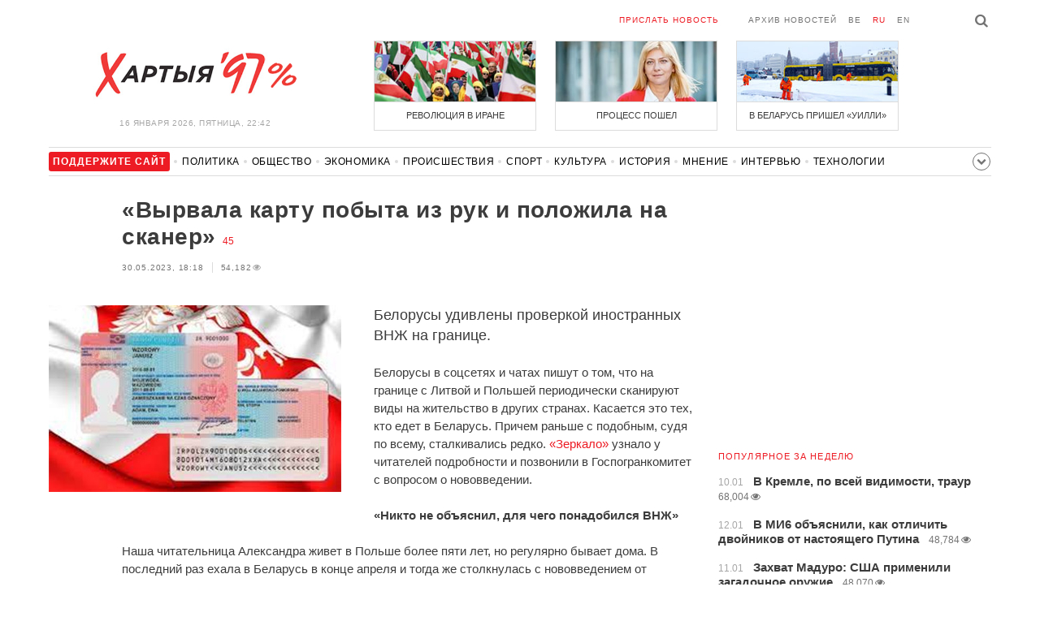

--- FILE ---
content_type: text/html; charset=UTF-8
request_url: https://charter97.link/ru/news/2023/5/30/550076/
body_size: 10764
content:
<!doctype html>
<html lang="ru">
<head prefix="og: http://ogp.me/ns# fb: http://ogp.me/ns/fb# website: http://ogp.me/ns/website#">

    <!-- Google Tag Manager -->
    <script>(function(w,d,s,l,i){w[l]=w[l]||[];w[l].push({'gtm.start':
                new Date().getTime(),event:'gtm.js'});var f=d.getElementsByTagName(s)[0],
            j=d.createElement(s),dl=l!='dataLayer'?'&l='+l:'';j.async=true;j.src=
            'https://www.googletagmanager.com/gtm.js?id='+i+dl;f.parentNode.insertBefore(j,f);
        })(window,document,'script','dataLayer','GTM-N23B9PW');</script>
    <!-- End Google Tag Manager -->

    <script type='text/javascript' src='https://platform-api.sharethis.com/js/sharethis.js#property=646f8fc9a660b80019d55d3e&product=sop' async='async'></script>

	<meta charset="utf-8">
	<link rel="preconnect" href='//i.c97.org'>
	<link rel="preconnect" href="//vk.com/">
	<link rel="preconnect" href="//www.google.com/">

    <link rel="dns-prefetch" href='//i.c97.org'>
	<link rel="dns-prefetch" href="//vk.com/">
    <link rel="dns-prefetch" href="//www.google.com/">

    <link rel="preload" href="/assets/fonts/fontello.woff2?1613999441583" as="font" crossorigin>

	<title>«Вырвала карту побыта из рук и положила на сканер» - Новости Беларуси - Хартия&#039;97</title>
	<link rel="canonical"   href="https://charter97.org/ru/news/2023/5/30/550076/">
        <link rel="amphtml"     href="https://qnt91x.c97.org/ru/news/2023/5/30/550076/">
    
    <link rel="icon" type="image/png" href="/icons/fav-16.png" sizes="16x16">
    <link rel="icon" type="image/png" href="/icons/fav-32.png" sizes="32x32">
    <link rel="icon" type="image/png" href="/icons/fav-96.png" sizes="96x96">

    <meta name="viewport" content="width=device-width, initial-scale=1, maximum-scale=1, user-scalable=no"/>
	<meta name='description' content='Белорусы удивлены проверкой иностранных ВНЖ на границе.' />
    <meta property="fb:app_id" content="162415770494925" />
    <meta property="og:type" content="website" />
    <meta property="og:url" content="https://charter97.org/ru/news/2023/5/30/550076/" />
    <meta property="og:title" content="«Вырвала карту побыта из рук и положила на сканер»" />
	<meta property="og:description" content="Белорусы удивлены проверкой иностранных ВНЖ на границе." />
		<meta property="og:image" content="https://i.c97.org/ai/505696/aux-head-1657212331-20220707_vid_360.jpg" />
	<meta property="og:image:width" content="320" />
	<meta property="og:image:height" content="270" />
	
	<link rel="alternate" type="application/rss+xml" title="RSS 2.0" href="https://charter97.org/rss.php" />

    <link rel="stylesheet" type="text/css" media="screen" href="/assets/1719322174174/styles.min.css">
    <link rel="stylesheet" type="text/css" media="print" href="/assets/1719322174174/css/print.css">

	<!-- Facebook Pixel Code -->
	<script>
		!function(f,b,e,v,n,t,s)
		{if(f.fbq)return;n=f.fbq=function(){n.callMethod?
			n.callMethod.apply(n,arguments):n.queue.push(arguments)};
			if(!f._fbq)f._fbq=n;n.push=n;n.loaded=!0;n.version='2.0';
			n.queue=[];t=b.createElement(e);t.async=!0;
			t.src=v;s=b.getElementsByTagName(e)[0];
			s.parentNode.insertBefore(t,s)}(window, document,'script',
			'https://connect.facebook.net/en_US/fbevents.js');
		fbq('init', '151185665487107');
		fbq('track', 'PageView');
	</script>
	<!-- End Facebook Pixel Code -->
<!--	<script async src="https://pagead2.googlesyndication.com/pagead/js/adsbygoogle.js"></script>-->
<!--	<script>-->
<!--		(adsbygoogle = window.adsbygoogle || []).push({-->
<!--			google_ad_client: "ca-pub-4738140743555043",-->
<!--			enable_page_level_ads: true-->
<!--		});-->
<!--	</script>-->
</head>
<body>
<!-- Google Tag Manager (noscript) -->
<noscript><iframe src="https://www.googletagmanager.com/ns.html?id=GTM-N23B9PW" height="0" width="0"
                  style="display:none;visibility:hidden"></iframe></noscript>
<!-- End Google Tag Manager (noscript) -->
<!-- Global site tag (gtag.js) - Google Analytics -->
<script async src="https://www.googletagmanager.com/gtag/js?id=UA-1956694-1"></script>
<script>
    window.dataLayer = window.dataLayer || [];
    function gtag(){dataLayer.push(arguments);}
    gtag('js', new Date());

    gtag('config', 'UA-1956694-1');
</script>

<!-- BEGIN search -->
<div class="search">
    <div class="l search__in">
        <div class="search__inputs" style="float:left; max-width:800px">
            <script async src="https://cse.google.com/cse.js?cx=016610397726322261255:g4jccamsr7k"></script>
            <div class="gcse-search"></div>
        </div>
        <a class="search__close js-search-hide" href="#"><i class="icon-cancel"></i>закрыть</a>
    </div>
</div>
<!-- END search -->

<!-- BEGIN l -->
<div class="l l_article">
	<!-- BEGIN header -->
	<header class="header">
		<div class="header__right">
			<a class="logo" href="/ru/news/">Хартыя</a>
			<span class="header__date">
				16 января 2026,
				пятница,
				22:42			</span>
		</div>
		<div class="header__main">
			<div class="header__top">
				<a class="header__top-item send-news" href="/ru/prepare-news/">Прислать новость</a>
				<a class="header__top-item header_btn_archive" href="/ru/news/2026/1/16/">Архив новостей</a>
				<div class="header__top-item lang">
					<a href="/be/news/" class="">be</a>
					<a href="/ru/news/" class="is-active">ru</a>
					<a href="/en/news/" class="">en</a>
				</div>
                <a class="icon-search js-search-show"></a>
			</div>
			    <ul class="header__topnews">
        				<li>
                    <a href="/ru/news/2026/1/9/669381/" >
						<!--<img width="100%" alt="Революция в Иране" loading="lazy" src="https://i.c97.org/hb/669381.jpg?94">-->
						<img width="100%" alt="Революция в Иране" loading="lazy" src="https://r2.c97.org/hb/669381.jpg?94">
						<span>Революция в Иране</span>
                    </a>
                </li>
							<li class="header__topnews_mid">
                    <a href="/ru/news/2026/1/9/669369/" >
						<!--<img width="100%" alt="Процесс пошел" loading="lazy" src="https://i.c97.org/hb/669369.jpg?94">-->
						<img width="100%" alt="Процесс пошел" loading="lazy" src="https://r2.c97.org/hb/669369.jpg?94">
						<span>Процесс пошел</span>
                    </a>
                </li>
							<li>
                    <a href="/ru/news/2026/1/8/669308/" >
						<!--<img width="100%" alt="В Беларусь пришел «Уилли»" loading="lazy" src="https://i.c97.org/hb/669308.jpg?94">-->
						<img width="100%" alt="В Беларусь пришел «Уилли»" loading="lazy" src="https://r2.c97.org/hb/669308.jpg?94">
						<span>В Беларусь пришел «Уилли»</span>
                    </a>
                </li>
					</ul>
			</div>
	</header>
	<!-- END header -->

<div id="mobile-donate">
    <a class="support" target="_blank" href="/ru/news/2024/6/25/600308/">Поддержите<br> сайт</a>
    <a href="/ru/news/2020/5/3/375089/">Сим сим,<br> Хартия 97!</a>
</div>
<div id="header_categories">
	<div class="button icon-down-open"><span>Рубрики</span></div>
	<ul>
        <li class="support">
            <a href="/ru/news/2024/6/25/600308/" target="_blank"><span>Поддержите сайт</span></a>
        </li>

                                <li><a href="/ru/news/politics/">Политика</a></li>
                                <li><a href="/ru/news/society/">Общество</a></li>
                                <li><a href="/ru/news/economics/">Экономика</a></li>
                                <li><a href="/ru/news/events/">Происшествия</a></li>
                                <li><a href="/ru/news/sport/">Спорт</a></li>
                                <li><a href="/ru/news/culture/">Культура</a></li>
                                <li><a href="/ru/news/history/">История</a></li>
                                <li><a href="/ru/news/opinion/">Мнение</a></li>
                                <li><a href="/ru/news/interview/">Интервью</a></li>
                                <li><a href="/ru/news/hi-tech/">Технологии</a></li>
                                <li><a href="/ru/news/health/">Здоровье</a></li>
                                <li><a href="/ru/news/auto/">Авто</a></li>
                                <li><a href="/ru/news/leisure/">Отдых</a></li>
                                <li><a href="/ru/news/hottopic/solidarity/">Обход Блокировки И Солидарность</a></li>
                                <li><a href="/ru/news/hottopic/covid-19/">Коронавирус</a></li>
                                <li><a href="/ru/news/hottopic/belarus-in-nato/">Беларусь в НАТО</a></li>
        	</ul>
</div>

<div class="main-wrap">
	<div class="l-main">
		<div class="google_article_top">
	<!-- adaptive_article_top_728x90 -->
<ins class="adsbygoogle"
     style="display:block"
     data-ad-client="ca-pub-4738140743555043"
     data-ad-slot="7204972813"
     data-ad-format="auto"></ins>
<script>(adsbygoogle = window.adsbygoogle || []).push({});</script></div>
<article class="article" data-article_id="550076" style="margin-top:0px;">
	<header class="article__header">

		<h1>«Вырвала карту побыта из рук и положила на сканер»</h1>
		<a href="/ru/news/2023/5/30/550076/comments/#comments" class="news__counter">45</a>
		<ul class="article__info">
						<li>30.05.2023, 18:18							</li>
			<li><span class="news__views">54,182<i class="icon-eye"></i></span></li>		</ul>
	</header>

			<figure class="article__left article__photo">
			<img alt="«Вырвала карту побыта из рук и положила на сканер»" src="https://i.c97.org/ai/505696/aux-head-1657212331-20220707_vid_360.jpg" />
					</figure>
	
	<p class="lead">Белорусы удивлены проверкой иностранных ВНЖ на границе.</p>

	<div class="social social_placehold">
        <!-- ShareThis BEGIN -->
        <div class="sharethis-inline-share-buttons"></div>
        <!-- ShareThis END -->
	</div>

	
	<p>Белорусы в соцсетях и чатах пишут о том, что на границе с Литвой и Польшей периодически сканируют виды на жительство в других странах. Касается это тех, кто едет в Беларусь. Причем раньше с подобным, судя по всему, сталкивались редко. <a target="_blank" href=https://news.zerkalo.io/life/40304.html>«Зеркало»</a> узнало у читателей подробности и позвонили в Госпогранкомитет с вопросом о нововведении.</p><p><b>«Никто не объяснил, для чего понадобился ВНЖ»</b></p><p>Наша читательница Александра живет в Польше более пяти лет, но регулярно бывает дома. В последний раз ехала в Беларусь в конце апреля и тогда же столкнулась с нововведением от отечественных пограничников.</p><p>— Раньше про ВНЖ никогда не спрашивали. Иногда уточняли, почему нет печатей в паспорте (их в паспорт не ставят, если есть вид на жительство). Но ни разу не просили показать его, — отмечает собеседница. — А сейчас не только посмотрели, но еще и отсканировали. Отдельного допроса не было, просто стандартные вопросы от пограничников: чем занимаюсь в Польше, с какой целью еду в Беларусь, на сколько.</p><p>Похожую историю рассказывает и Виктор. Около трех лет назад молодой человек оформил постоянное проживание за пределами Беларуси и с тех пор живет в Польше. Рассказывает, что всегда пересекал границу спокойно и никого не интересовал его ВНЖ, но в начале мая ситуация изменилась:</p><p>— На паспортном контроле со стороны Беларуси строго попросили показать «карту побыта» (ВНЖ в Польше. — Прим. ред.). Я начал показывать из своих рук, но работница паспортного контроля резко вырвала ее и положила на сканер. После этого ВНЖ мне вернули и позвали следующего. Но мне так никто и не объяснил, для чего им понадобился документ. На вопрос зачем ответили молчанием.</p><p>При этом, как уточняет Виктор, повышенного интереса на границе к нему не было, на допрос его не отводили.</p><p>— Сейчас нахожусь в Польше и совсем не понимаю, что они будут делать с этой информацией, — говорит он. — Утешаю себя тем, что государство официально разрешило мне постоянно проживать вне Беларуси. Надеюсь, эта процедура с ВНЖ никак на меня не повлияет.</p><p>В начале мая в Беларусь из Польши ехала и наша читательница Каролина. Как и для остальных собеседников, поездки туда-обратно для девушки привычные, и поэтому поведение пограничницы ее удивило.</p><p>— Впервые за все годы моих поездок она внимательно перелистала паспорт, просмотрела визы. Не увидев действующей, уточнила: «Есть „карта побыта“?» Я ответила утвердительно, — вспоминает Каролина. — Она: «А можно взглянуть?» Я без задней мысли даю ВНЖ. Она его на сканер. Я спросила, для чего это. На что мне ответили: «Не волнуйтесь, такой сейчас порядок». Дальше не уточняла, чтобы не задерживать очередь и не иметь проблем.</p><p>Дополнительных вопросов к читательнице не было тоже, на допросы ее не вызывали. Но девушка отмечает, что в протестах не участвовала.</p><p>А вот у мужа нашей читательницы Инги, который на прошлой неделе ехал в Беларусь из Польши, местный ВНЖ не просили и не сканировали. Зато задавали очень много вопросов.</p><p>— Его допрашивали минут 30−40. Мол, почему уехал, навсегда ли, планирует ли возвращаться. Почему приехал и почему за последний год не приезжал? — вспоминает собеседница. — Спрашивали, кем работает и кем работают родственники, когда был в Украине последний раз. Пограничник несколько раз выходил с телефоном и паспортом, чтобы посоветоваться с кем-то. На допрос в отдельное помещение мужа не отводили, просто была долгая «беседа» в сторонке. Проверяли телефон, все мессенджеры, аккаунты, фотографии.</p><p>При этом некоторые обладатели ВНЖ других стран Евросоюза с подобным сталкивались и раньше. Например, наша читательница Екатерина уже много лет живет в одной из Скандинавских стран и периодически ездит в Беларусь.</p><p>— По поводу сканирования ВНЖ при пересечении границы. Это наблюдается последние два года, не только сейчас. Где-то после выборов это стало обычным явлением, — рассказала она о своем опыте. — Причем в моем случае ВНЖ просили каждый раз. Хотя я не участвовала в протестах и не привлекалась, так как находилась не в Беларуси.</p><p><b>Что говорят в Госпогранкомитете?</b></p><p>С вопросом о том, почему на границе стали проверять и сканировать иностранные виды на жительство, наша журналистка позвонила на горячую линию ГПК как обычная гражданка. Но вот четкого ответа так и не получила.</p><p><b>— Подскажите, пожалуйста, подруга недавно ехала в Беларусь из Польши, говорит, на границе теперь сканируют «карту побыта». Но раньше такого никогда не было. Хотела узнать, для чего это?</b></p><p>— Что «для чего»? Этот номер телефона — горячая линия по вопросам, какие необходимы документы для пересечения государственной границы. У вас есть этот вопрос?</p><p><b>— Так у меня вопрос в целом о пересечении границы. Никогда не просили посмотреть ВНЖ, а теперь просят. И непонятно, куда идут данные. Вот я и хотела уточнить.</b></p><p>— Это не вопрос по пересечению границы. Это совершенно другой вопрос. «Какие документы необходимы для пересечения границы?» — вам такой вопрос интересен?</p><p><b>— Мне интересно, почему вдруг сейчас стали просить документ другой страны. И можно ли его не показывать.</b></p><p>— Вы гражданка какой страны?</p><p><b>— Беларуси.</b></p><p>— Вы пересекаете [границу] по паспорту Республики Беларусь. Пожалуйста.</p><p>— Но зачем тогда просят ВНЖ другой страны и сканируют его?</p><p><b>— Я не знаю, где, кто и что у вас там просит.</b></p><p>— Мне рассказывали, что на границе сканировали «карту побыта».</p><p>— Я вам отвечаю на вопрос, какой документ необходим для пересечения государственной границы: паспорт.</p><p><b>— Это я понимаю. Но я спрашивала, почему смотрят ВНЖ? Мне не очень хочется, чтобы мой документ сканировали непонятно для чего.</b></p><p>— Если у вас есть какие-то другие вопросы, можете обратиться в погранслужбу через сайт.</p><p><b>— А просто так сейчас вы ответить не можете?</b></p><p>— Нет, это горячая линия по вопросам пересечения, какие для этого необходимы документы.</p>
	
    
    
    <div id="donate-article">
        <a href="https://www.patreon.com/Charter97">
            <b class="icon-patreon">PATREON</b>
            Поддержите сайт        </a>

                    <a href="https://t.me/charter97_org">
    <b class="icon-telegram">«Хартия-97»</b>
    Подписывайтесь на канал
</a>
        
        
            </div>

    <div id="article-comment-btns">
                    <a href="/ru/news/2023/5/30/550076/comments/">Написать комментарий                <span>45</span>            </a>
            </div>

    
    <div class="article-subscription">
        <h3>Также следите за аккаунтами <b>Charter97.org</b> в социальных сетях</h3>
        <ul>
    <li><a target="_blank" class="icon-facebook-1" href="https://www.facebook.com/charter97.org">Facebook</a></li>
    <li><a target="_blank" class="icon-video" href="https://www.youtube.com/user/Charter97video">YouTube</a></li>
    <li><a target="_blank" class="icon-x-twitter" href="https://twitter.com/charter_97">X.com</a></li>
    <li><a target="_blank" class="icon-vk" href="https://vk.com/charter_97">vkontakte</a></li>
    <li><a target="_blank" class="icon-odnoklassniki" href="https://ok.ru/charter97">ok.ru</a></li>
    <li><a target="_blank" class="icon-instagram" href="https://www.instagram.com/charter97org/?hl=ru">Instagram</a></li>
    <li><a target="_blank" class="icon-rss" href="/ru/page/rss/">RSS</a></li>
    <li><a target="_blank" class="icon-telegram" href="https://t.me/charter97_org">Telegram</a></li>
</ul>
    </div>

</article>

<div class="comments__head">
	<center><!-- !2 adaptive_article_728x90 -->
<ins class="adsbygoogle"
	 style="display:block"
	 data-ad-client="ca-pub-4738140743555043"
	 data-ad-slot="1701571215"
	 data-ad-format="auto"></ins>
<script>(adsbygoogle = window.adsbygoogle || []).push({});</script></center>
</div>

<div class="article">
	<footer class="article__footer" style="margin-top:0px">
		
        <div class="article__footer-bottom">
			<span>
				Есть что добавить?				<a href="/ru/prepare-news/">Напишите нам</a>
			</span>
		</div>

		<div class="article__footer last-news-mk">
	<h3 class="title" style="cursor: pointer;">последние новости</h3>
	<span class="news__counter news__counter_square"  style="cursor: pointer; display: none;"></span>
	<ul class="article__footer-news-list show-news-mk">

		<li data-ai="670228">
			<a href="/ru/news/2026/1/16/670228/"  >
				<span class="news__time">22:37</span>
				<strong class="news__title">Загадочное увольнение ректора: Игорь Стома – тот самый «мерзавец» по версии Лукашенко?</strong>
			</a>
		</li>
		<li data-ai="670227">
			<a href="/ru/news/2026/1/16/670227/"  >
				<span class="news__time">22:29</span>
				<strong class="news__title">Директор ЦРУ провел встречу с новым лидером Венесуэлы</strong>
			</a>
		</li>
		<li data-ai="670226">
			<a href="/ru/news/2026/1/16/670226/"  >
				<span class="news__time">22:15</span>
				<strong class="news__title">В Беларуси начнут клонировать домашних животных</strong>
			</a>
		</li>
		<li data-ai="670225">
			<a href="/ru/news/2026/1/16/670225/"  >
				<span class="news__time">22:12</span>
				<strong class="news__title">У бывшего мэра Сочи изъяли 50 домов, 15 участков, 10 машин</strong>
			</a>
		</li>
		<li data-ai="670224">
			<a href="/ru/news/2026/1/16/670224/"  >
				<span class="news__time">22:00</span>
				<strong class="news__title">Белоруска на Peugeot вылетела в кювет при обгоне и отсудила компенсацию у дорожников</strong>
			</a>
		</li>
		<li data-ai="670162">
			<a href="/ru/news/2026/1/16/670162/"  >
				<span class="news__time">21:53</span>
				<strong class="news__title">Американский фонд подал к России иск на $225 миллиардов</strong>
			</a>
		</li>
		<li data-ai="670223">
			<a href="/ru/news/2026/1/16/670223/"  >
				<span class="news__time">21:47</span>
				<strong class="news__title">Украина и США завтра начнут новый раунд переговоров в Майами</strong>
			</a>
		</li>
		<li data-ai="670222">
			<a href="/ru/news/2026/1/16/670222/"  >
				<span class="news__time">21:36</span>
				<strong class="news__title">Актеры «Игры престолов» взорвали Сеть воссоединением</strong>
			</a>
		</li>
		<li data-ai="670221">
			<a href="/ru/news/2026/1/16/670221/"  >
				<span class="news__time">21:33</span>
				<strong class="news__title">Bild: Опытные немецкие военные вылетели в Гренландию</strong>
			</a>
		</li>
		<li data-ai="670220">
			<a href="/ru/news/2026/1/16/670220/"  >
				<span class="news__time">21:23</span>
				<strong class="news__title">Пустующий жилой дом недалеко от Минска продали за $16</strong>
			</a>
		</li>
	</ul>

	<ul class="uploaded-news-mk" style="display:none;">
	</ul>
</div>

	</footer>
	<!-- END article footer -->
</div>
		<script async src="https://pagead2.googlesyndication.com/pagead/js/adsbygoogle.js"></script>
<ins class="adsbygoogle"
	 style="display:block"
	 data-ad-format="autorelaxed"
	 data-ad-client="ca-pub-4738140743555043"
	 data-ad-slot="1796982039"></ins>
<script>
	(adsbygoogle = window.adsbygoogle || []).push({});
</script>	</div>
	<div class="l-sidebar">
		<div class="l-sidebar__inner inner-page">
			<div class="b weather">
	<!-- DEPRECATED: adaptive_300х600_top_right -->
	<ins class="adsbygoogle"
		style="display:block"
		data-ad-client="ca-pub-4738140743555043"
		data-ad-slot="2063974814"
		data-ad-format="auto"></ins>
	<script>(adsbygoogle = window.adsbygoogle || []).push({});</script>
</div>						
						
			<div class="b news news_week responsive">
	<h3 class="title">популярное за неделю</h3>
	<ul>
		<li>
			<a href="/ru/news/2026/1/10/669495/"  >
				<span class="news__time">10.01</span>
				<strong class="news__title">В Кремле, по всей видимости, траур</strong>
				<span class="news__views">68,004<i class="icon-eye"></i></span>			</a>
		</li>
		<li>
			<a href="/ru/news/2026/1/12/669657/"  >
				<span class="news__time">12.01</span>
				<strong class="news__title">В МИ6 объяснили, как отличить двойников от настоящего Путина</strong>
				<span class="news__views">48,784<i class="icon-eye"></i></span>			</a>
		</li>
		<li>
			<a href="/ru/news/2026/1/11/669598/"  >
				<span class="news__time">11.01</span>
				<strong class="news__title">Захват Мадуро: США применили загадочное оружие</strong>
				<span class="news__views">48,070<i class="icon-eye"></i></span>			</a>
		</li>
		<li>
			<a href="/ru/news/2026/1/14/669909/"  >
				<span class="news__time">14.01</span>
				<strong class="news__title">«Симптомы болезни у Лукашенко усилились многократно»</strong>
				<span class="news__views">47,332<i class="icon-eye"></i></span>			</a>
		</li>
		<li>
			<a href="/ru/news/2026/1/12/669720/"  >
				<span class="news__time">12.01</span>
				<strong class="news__title">Трамп поставил точку в вопросе помилования Мадуро</strong>
				<span class="news__views">47,106<i class="icon-eye"></i></span>			</a>
		</li>
		<li>
			<a href="/ru/news/2026/1/10/669475/"  >
				<span class="news__time">10.01</span>
				<strong class="news__title">Синоптики предупредили белорусов о новом «сюрпризе»</strong>
				<span class="news__views">42,464<i class="icon-eye"></i></span>			</a>
		</li>
		<li>
			<a href="/ru/news/2026/1/12/669727/"  >
				<span class="news__time">12.01</span>
				<strong class="news__title">В Минске обнаружили погибшую девушку в канале Слепянской системы</strong>
				<span class="news__views">41,644<i class="icon-eye"></i></span>			</a>
		</li>
	</ul>
</div>
<div class="b opinion">
    <h3 class="title">
        <a href="/ru/news/opinion/">Мнение</a>
    </h3>

        <a href="/ru/news/2026/1/16/670160/"  class="opinion__item">
                <div class="opinion__pic">
            <img src="https://i.c97.org/p/articles/ai-166196-aux-small-20150812_irina_halip_120.jpg" loading="lazy" alt="То ли ноль, то ли тысяча">
        </div>
                <div class="opinion__content">
            <strong class="news__title">То ли ноль, то ли тысяча</strong>
            <span class="opinion__author">Ирина Халип</span>
        </div>
    </a>
        <a href="/ru/news/2026/1/14/669949/"  class="opinion__item">
                <div class="opinion__pic">
            <img src="https://i.c97.org/ai/318364/aux-small-1546250519-aux-head-1528137997-nevzlin_s.jpg" loading="lazy" alt="Мнимое величие">
        </div>
                <div class="opinion__content">
            <strong class="news__title">Мнимое величие</strong>
            <span class="opinion__author">Леонид Невзлин</span>
        </div>
    </a>
        <a href="/ru/news/2026/1/13/669812/"  class="opinion__item">
                <div class="opinion__pic">
            <img src="https://i.c97.org/ai/527492/aux-small-1670564908-20221209_galyamov_120.jpg" loading="lazy" alt="Знаковая дата">
        </div>
                <div class="opinion__content">
            <strong class="news__title">Знаковая дата</strong>
            <span class="opinion__author">Аббас Галлямов</span>
        </div>
    </a>
        <a href="/ru/news/2026/1/10/669504/"  class="opinion__item">
                <div class="opinion__pic">
            <img src="https://i.c97.org/ai/669504/aux-small-1768048359-20260110_Putin_Oreshnik_120.jpg" loading="lazy" alt="Зачем Путин снова достал «Орешник»?">
        </div>
                <div class="opinion__content">
            <strong class="news__title">Зачем Путин снова достал «Орешник»?</strong>
            <span class="opinion__author">Петр Олещук</span>
        </div>
    </a>
    </div>
			
			<div class="google_ads_bottom_no">
				<div style="margin: 0 0 10px 0;">
	<!-- !6 adaptive_300х600_bottom_right -->
	<ins class="adsbygoogle"
		 style="display:block"
		 data-ad-client="ca-pub-4738140743555043"
		 data-ad-slot="6075372014"
		 data-ad-format="vertical"></ins>
	<script>(adsbygoogle = window.adsbygoogle || []).push({});</script>
</div>
			</div>
												
			<div class="google_ads_bottom_no">
							</div>
			
																				</div>
	</div>
</div>

	<footer class="footer">
		<div class="footer_categories">
    <ul>
                                <li><a href="/ru/news/politics/">Политика</a></li>
                                <li><a href="/ru/news/society/">Общество</a></li>
                                <li><a href="/ru/news/economics/">Экономика</a></li>
                                <li><a href="/ru/news/events/">Происшествия</a></li>
                                <li><a href="/ru/news/sport/">Спорт</a></li>
                                <li><a href="/ru/news/culture/">Культура</a></li>
                                <li><a href="/ru/news/history/">История</a></li>
                                <li><a href="/ru/news/opinion/">Мнение</a></li>
                                <li><a href="/ru/news/interview/">Интервью</a></li>
                                <li><a href="/ru/news/hi-tech/">Технологии</a></li>
                                <li><a href="/ru/news/health/">Здоровье</a></li>
                                <li><a href="/ru/news/auto/">Авто</a></li>
                                <li><a href="/ru/news/leisure/">Отдых</a></li>
                                <li><a href="/ru/news/hottopic/solidarity/">Обход Блокировки И Солидарность</a></li>
                                <li><a href="/ru/news/hottopic/covid-19/">Коронавирус</a></li>
                                <li><a href="/ru/news/hottopic/belarus-in-nato/">Беларусь в НАТО</a></li>
            </ul>
</div>
		<div class="wrapper-sponsors">
    <div><img alt="Partner logo" src="/assets/1719322174174/img/partner/02.png" loading="lazy" ></div>
    <div><img alt="Partner logo" src="/assets/1719322174174/img/partner/04.png" loading="lazy" ></div>
    <div><img alt="Partner logo" src="/assets/1719322174174/img/partner/18.png" loading="lazy" ></div>
    <div><img alt="Partner logo" src="/assets/1719322174174/img/partner/06.png" loading="lazy" ></div>
    <div><img alt="Partner logo" src="/assets/1719322174174/img/partner/10.png" loading="lazy" ></div>
    <div><img alt="Partner logo" src="/assets/1719322174174/img/partner/11.png" loading="lazy" ></div>
    <div><img alt="Partner logo" src="/assets/1719322174174/img/partner/13.jpg" loading="lazy" ></div>
    <div><img alt="Partner logo" src="/assets/1719322174174/img/partner/14.jpg" loading="lazy" ></div>
    <div><img alt="Partner logo" src="/assets/1719322174174/img/partner/03.png" loading="lazy" ></div>
    <div><img alt="Partner logo" src="/assets/1719322174174/img/partner/15.png" loading="lazy" ></div>
    <div><img alt="Partner logo" src="/assets/1719322174174/img/partner/16.png" loading="lazy" ></div>
    <div><img alt="Partner logo" src="/assets/1719322174174/img/partner/17.png" loading="lazy" ></div>
</div>

		<div class="footer__bottom">
						<div class="footer__copy">
				<p>© 1998–2026 <i>Х</i>артыя<i>’97</i> <a href="https://charter97.org">www.charter97.org</a><br />



				<br />
				При использовании материалов сайта ссылка на пресс-центр Хартии'97 обязательна.<br />Издатель Charter97.org в Варшаве: <a href="/cdn-cgi/l/email-protection#f4979c9586809186cdc3b49399959d98da979b99"><span class="__cf_email__" data-cfemail="b7d4dfd6c5c3d2c58e80f7d0dad6dedb99d4d8da">[email&#160;protected]</span></a>
                        <br /> ISSN 2543-4969
				</p>



<!--LiveInternet counter--><a href="//www.liveinternet.ru/click"
target="_blank"><img id="licnt0B87" width="88" height="15" style="border:0"
title="LiveInternet: показано число посетителей за сегодня"
src="[data-uri]"
alt=""/></a><script data-cfasync="false" src="/cdn-cgi/scripts/5c5dd728/cloudflare-static/email-decode.min.js"></script><script>(function(d,s){d.getElementById("licnt0B87").src=
"//counter.yadro.ru/hit?t26.6;r"+escape(d.referrer)+
((typeof(s)=="undefined")?"":";s"+s.width+"*"+s.height+"*"+
(s.colorDepth?s.colorDepth:s.pixelDepth))+";u"+escape(d.URL)+
";h"+escape(d.title.substring(0,150))+";"+Math.random()})
(document,screen)</script><!--/LiveInternet-->
			</div>
					</div>
	</footer>
</div>
<!-- END l -->
<div class="js-gototop gototop">▲</div>

<script>
(adsbygoogle = window.adsbygoogle || []).push({
google_ad_client: 'ca-pub-4738140743555043',
enable_page_level_ads: {google_ad_channel: '7024465219'},
interstitials: true,
overlays: true
});
</script>


<script src="/assets/1719322174174/scripts.min.js"></script>

<script async src="https://pagead2.googlesyndication.com/pagead/js/adsbygoogle.js"></script>
<script defer src="https://static.cloudflareinsights.com/beacon.min.js/vcd15cbe7772f49c399c6a5babf22c1241717689176015" integrity="sha512-ZpsOmlRQV6y907TI0dKBHq9Md29nnaEIPlkf84rnaERnq6zvWvPUqr2ft8M1aS28oN72PdrCzSjY4U6VaAw1EQ==" data-cf-beacon='{"version":"2024.11.0","token":"7997fd81d5584ec4bbb72441f918e978","r":1,"server_timing":{"name":{"cfCacheStatus":true,"cfEdge":true,"cfExtPri":true,"cfL4":true,"cfOrigin":true,"cfSpeedBrain":true},"location_startswith":null}}' crossorigin="anonymous"></script>
</body></html>


--- FILE ---
content_type: text/html; charset=UTF-8
request_url: https://hit.c97.org/counter/550076
body_size: -262
content:
27092

--- FILE ---
content_type: text/html; charset=utf-8
request_url: https://www.google.com/recaptcha/api2/aframe
body_size: 111
content:
<!DOCTYPE HTML><html><head><meta http-equiv="content-type" content="text/html; charset=UTF-8"></head><body><script nonce="cTF3Ac-9EguENt32SsN_bw">/** Anti-fraud and anti-abuse applications only. See google.com/recaptcha */ try{var clients={'sodar':'https://pagead2.googlesyndication.com/pagead/sodar?'};window.addEventListener("message",function(a){try{if(a.source===window.parent){var b=JSON.parse(a.data);var c=clients[b['id']];if(c){var d=document.createElement('img');d.src=c+b['params']+'&rc='+(localStorage.getItem("rc::a")?sessionStorage.getItem("rc::b"):"");window.document.body.appendChild(d);sessionStorage.setItem("rc::e",parseInt(sessionStorage.getItem("rc::e")||0)+1);localStorage.setItem("rc::h",'1768592552936');}}}catch(b){}});window.parent.postMessage("_grecaptcha_ready", "*");}catch(b){}</script></body></html>